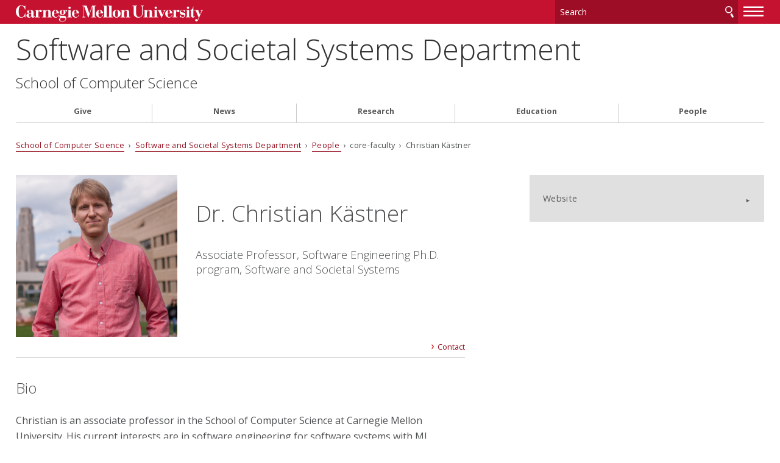

--- FILE ---
content_type: text/html; charset=UTF-8
request_url: https://s3d.cmu.edu/people/core-faculty/kastner-christian.html
body_size: 62566
content:
<!DOCTYPE html>
<html lang="en">
<head>
    <meta charset="utf-8"/>
    <meta content="IE=edge" http-equiv="X-UA-Compatible"/>
    <meta content="width=device-width, initial-scale=1.0" name="viewport"/>
    <title>Christian K&#228;stner -     Software and Societal Systems Department -     School of Computer Science - Carnegie Mellon University</title>    
    <meta content="Biography of Software and Societal Systems' faculty member, Christian K&#228;stner" name="description"/>
    <meta content="Carnegie Mellon University" name="author"/>
    





























                    
                	            	            	            	            	            	            	            	            	            	            	            	            	            	            	            
                        
              
    
                        
                
        
                        

                                                
        
                        

                                                
        
                        

                                                                                                                                                
                                    
                
            
                                                
                        
            
    <meta content="Faculty" name="global-categories"/>

<meta content="Christian K&#228;stner - Software and Societal Systems Department - School of Computer Science - Carnegie Mellon University" property="og:title"/>    
    <meta content="Biography of Software and Societal Systems' faculty member, Christian K&#228;stner" property="og:description"/>
    <meta content="profile" property="og:type"/>
                <meta content="Firstname" property="profile:Christian"/>
                <meta content="Lastname" property="profile:K&#228;stner"/>
    <meta content="http://cms-staging.andrew.cmu.edu/s3d/people/core-faculty/kastner-christian.html" property="og:url"/> 
    <meta content="http://cms-staging.andrew.cmu.edu/s3d/website-default-social-media-image.png" property="og:image"/>
<meta data-siteId="s3d" id="siteId"/>
<!-- Page ID for Siteimprove deep linking. -->
<meta content="19bc2fb080029e747305d8ebe54a88b4" name="id"/>

    
    <link href="//fonts.googleapis.com/css?family=Open+Sans:400,400italic,300italic,300,700,700italic" rel="stylesheet" type="text/css"/>
    <link href="//www.cmu.edu/common/standard-v6/css/main.6.7.min.css" media="screen" rel="stylesheet" type="text/css"/>
    <link href="//www.cmu.edu/common/standard-v6/css/print.min.css" media="print" rel="stylesheet" type="text/css"/>
    
    <link href="//www.cmu.edu/favicon.ico" rel="icon"/>
    <link href="//www.cmu.edu/favicon-152.png" rel="apple-touch-icon-precomposed"/>
    <meta content="#9f0000" name="msapplication-TileColor"/>
    <meta content="//www.cmu.edu/favicon-144.png" name="msapplication-TileImage"/>
    
    <script>var dataLayer=window.dataLayer=window.dataLayer||[];</script>
<script>
  var siteId = document.getElementById('siteId').getAttribute('data-siteId');
  var siteName = siteId.replace(/\-\d{1,2}$/, '');
  dataLayer.push({
    'siteId': siteId,
    'siteName': siteName,
    'cms': 'cascade'
  });
</script>
<script>(function(w,d,s,l,i){w[l]=w[l]||[];w[l].push({'gtm.start':new Date().getTime(),event:'gtm.js'});var f=d.getElementsByTagName(s)[0],j=d.createElement(s),dl=l!='dataLayer'?'&amp;l='+l:'';j.async=true;j.src='//www.googletagmanager.com/gtm.js?id='+i+dl;f.parentNode.insertBefore(j,f);})(window,document,'script','dataLayer','GTM-5Q36JQ');</script>

    
    
                                                            <script>
(function (m, a, z, e) {
  var s, t;
  try {
    t = m.sessionStorage.getItem('maze-us');
  } catch (err) {}

  if (!t) {
    t = new Date().getTime();
    try {
      m.sessionStorage.setItem('maze-us', t);
    } catch (err) {}
  }

  s = a.createElement('script');
  s.src = z + '?apiKey=' + e;
  s.async = true;
  a.getElementsByTagName('head')[0].appendChild(s);
  m.mazeUniversalSnippetApiKey = e;
})(window, document, 'https://snippet.maze.co/maze-universal-loader.js', 'b4d7d2bd-20fd-4244-ae0d-638cdb951aa9');
</script>
                                        
    
</head>
<body class="no-js">
<noscript><iframe height="0" src="https://www.googletagmanager.com/ns.html?id=GTM-5Q36JQ" style="display:none;visibility:hidden" width="0"></iframe></noscript>


<div id="container">

            <header>
        <div class="roof red invert">
    <div>
        <a class="wordmark" href="//www.cmu.edu/">Carnegie Mellon University</a>
        <button aria-label="toggle menu" aria-pressed="false" class="menu-btn" href="#nav"><b>&#8212;</b><b>&#8212;</b><b>&#8212;</b></button>
        <form action="https://search.cmu.edu" class="search search-form" method="get" name="customForm">
            <input id="id_form_id" name="form_id" type="hidden" value="basic-form"/>
            <input id="site" name="site" type="hidden" value=""/>
            <input id="id_ie" name="ie" type="hidden" value="UTF-8"/>
            <label><span>Search</span>
                <input aria-label="Search" id="id_q" name="q" placeholder="Search"/>
            </label>              <button title="Submit" type="submit">Search</button>
                                                                                                                <label class="searchSite"> <span>Search this site only</span>                 <input checked="checked" name="site" type="checkbox" value="s3d"/>
            </label>

                    </form>
    </div>
</div>       

            <div id="sitename">
                                    <span class="sitetitle"><a href="../../index.html">Software and Societal Systems Department</a></span>                                                                                                                         <h2><a href="https://www.scs.cmu.edu/" target="_blank">School of Computer Science</a></h2>
                                                    
        </div>    
    
</header>
    
    <div id="content" tabindex="0">
        
    	    



    	            
    <div class="breadcrumbs">
                                                                                                              <a href="https://www.scs.cmu.edu/" target="_blank">School of Computer Science</a> &#160;&#8250;&#160; 
                                            <a href="../../index.html">Software and Societal Systems Department</a>
                                     &#160;&#8250;&#160; <a href="../index.html">             People
    </a>
                                                 &#160;&#8250;&#160;             core-faculty
                                                     &#160;&#8250;&#160;             Christian K&#228;stner
                            </div>
    
    	
    	 



























<div class="content">
    <div>
                                            <p class="floatleft caption thumb">
                    <img alt="Christian K&#228;stner" src="../images-people/kaestner-christian.JPG"/>
                </p>
                            <h1>
                            Dr. 
                        Christian 
                        K&#228;stner
                                            </h1>
                            <h2 style="font-size:1.15em">
                                                                                                                                                                    Associate Professor, Software Engineering Ph.D. program, Software and Societal Systems
                            </h2>
                
                        
                            <div class="contact rule-bottom">
            <span class="collapsed floatright">Contact</span>
                <div class="address">
                                            <address>
                            <ul>
                                                                    <li><span class="icon loc">TCS Hall 345</span></li>
                                                                                                    <li>            <span class="protect hidden">kaestner(through)cs.cmu.edu</span>
    </li>
                                                                                                    <li><a class="icon tel" href="tel:412-268-5254">412-268-5254</a></li>
                                                                                            </ul>
                                                    </address><address>
                                                                                                                    <strong>Address</strong><br/>
                                                            5000 Forbes Avenue<br/>
                                                                                                                                                Pittsburgh, PA 15213<br/><br/>
                                                    </address>
                                    </div>
            </div>
        
                
                
                    <h2>Bio</h2>
            <span>Christian is an associate professor in the School of Computer Science at Carnegie Mellon University. His current interests are in software engineering for software systems with ML components (or teaching software engineering to data scientists, "machine learning in production"), open-source sustainability, and software-supply-chain security. He is generally interested in understanding the` limits of modularity and complexity caused by variability in software systems, which naturally brings me to questions of quality assurance, interoperability, and feature interactions. His research combines rigorous empirical research with program analysis and tool building.</span>
               
                            <h2>Research</h2>
            <div class="grid_9">
<div class="researchthemesummary">
<h3>Quality Assurance for Highly-Configurable Software Systems</h3>
<p class="researchthemedesc">We explore approaches to scale quality assurance strategies, including parsing, type checking, data-flow analysis, and testing, to huge configuration spaces in order to find variability bugs and detect feature interactions:&#160;<a href="https://www.cs.cmu.edu/&#126;ckaestne/research.html#VariationalAnalysis">Variational Analysis</a>&#160;&#183;&#160;<a href="https://www.cs.cmu.edu/&#126;ckaestne/research.html#AnalysisUnpreprocessedCode">Analysis of Unpreprocessed C Code</a>&#160;&#183;&#160;<a href="https://www.cs.cmu.edu/&#126;ckaestne/research.html#VariationalTypeCheckingDataFlow">Variational Type Checking and Data-Flow Analysis</a>&#160;&#183;&#160;<a href="https://www.cs.cmu.edu/&#126;ckaestne/research.html#VariationalExecutionTesting">Variational Execution (Testing)</a>&#160;&#183;&#160;<a href="https://www.cs.cmu.edu/&#126;ckaestne/research.html#Sampling">Sampling</a>&#160;&#183;&#160;<a href="https://www.cs.cmu.edu/&#126;ckaestne/research.html#FeatureInteractions">Feature Interactions</a>&#160;&#183;&#160;<a href="https://www.cs.cmu.edu/&#126;ckaestne/research.html#VariationalSpecifications">Variational Specifications</a>&#160;&#183;&#160;<a href="https://www.cs.cmu.edu/&#126;ckaestne/research.html#AssuringUnderstandingQualityAttributes">Assuring and Understanding Quality Attributes as Performance and Energy&#160;</a>&#183;&#160;<a href="https://www.cs.cmu.edu/&#126;ckaestne/research.html#Security">Security</a></p>
</div>
</div>
<div class="clear"></div>
<div class="grid_3 right">&#160;</div>
<div class="grid_9">
<div class="researchthemesummary">
<h3>Working with Imperfect Modularity</h3>
<p class="researchthemedesc">We explore mechanisms to support developers in scenarios in which traditional modularity mechanisms face challenges; among others, we explore strategies to complement modularity mechanisms with tooling:&#160;<a href="https://www.cs.cmu.edu/&#126;ckaestne/research.html#VirtualSeparationConcerns">Virtual Separation of Concerns</a>&#160;&#183;&#160;<a href="https://www.cs.cmu.edu/&#126;ckaestne/research.html#AwarenessEvolutionSoftwareEcosystems">Awareness for Evolution in Software Ecosystems</a>&#160;&#183;&#160;<a href="https://www.cs.cmu.edu/&#126;ckaestne/research.html#ConceptualDiscussions">Conceptual Discussions</a></p>
</div>
</div>
<div class="clear"></div>
<div class="grid_3 right">&#160;</div>
<div class="grid_9">
<div class="researchthemesummary">
<h3>Maintenance and Implementation of Highly-Configurable Systems</h3>
<p class="researchthemedesc">We explore a wide range of different variability implementation mechanisms and their tradeoffs; in addition, we explore reverse engineering and refactoring mechanisms for variability and support developers with variability-related maintenance:&#160;<a href="https://www.cs.cmu.edu/&#126;ckaestne/research.html#ReverseEngineeringVariabilityImplementations">Reverse Engineering Variability Implementations</a>&#160;&#183;&#160;<a href="https://www.cs.cmu.edu/&#126;ckaestne/research.html#FeatureOrientedProgramming">Feature-Oriented Programming</a>&#160;&#183;&#160;<a href="https://www.cs.cmu.edu/&#126;ckaestne/research.html#AssessingUnderstandingConfigurationRelatedComplexity">Assessing and Understanding Configuration-Related Complexity</a>&#160;&#183;&#160;<a href="https://www.cs.cmu.edu/&#126;ckaestne/research.html#UnderstandingPreprocessor">Understanding Preprocessor Use</a>&#160;&#183;&#160;<a href="https://www.cs.cmu.edu/&#126;ckaestne/research.html#TrackingLoadTimeConfigurationOptions">Tracking Load-Time Configuration Options</a>&#160;&#183;&#160;<a href="https://www.cs.cmu.edu/&#126;ckaestne/research.html#BuildSystems">Build Systems</a>&#160;&#183;&#160;<a href="https://www.cs.cmu.edu/&#126;ckaestne/research.html#ModularityFeatureInteractions">Modularity and Feature Interactions</a></p>
</div>
</div>
<div class="clear"></div>
<div class="grid_3 right">&#160;</div>
<div class="grid_9">
<div class="researchthemesummary">
<h3>Variability Mechanisms Beyond Configurable Software Systems</h3>
<p class="researchthemedesc">We explore how analyses developed for variability can solve problems in contexts beyond software product lines, such as design space exploration, that share facets of the problem such as large finite search spaces with similarities among candidates:&#160;<a href="https://www.cs.cmu.edu/&#126;ckaestne/research.html#DeveloperSupportQualityAssurance">Developer Support and Quality Assurance for PHP</a>&#160;&#183;&#160;<a href="https://www.cs.cmu.edu/&#126;ckaestne/research.html#SensitivityAnalysis">Sensitivity Analysis</a>&#160;&#183;&#160;<a href="https://www.cs.cmu.edu/&#126;ckaestne/research.html#TestsPatches">Tests and Patches</a></p>
</div>
</div>
<div class="clear"></div>
<div class="grid_3 right">&#160;</div>
<div class="grid_9">
<div class="researchthemesummary">
<h3>Other Topics</h3>
<p class="researchthemedesc">We have collaborated on a number of other software engineering and programming languages topics, including dynamic software updates, extensible domain-specific languages, software merging, and various empirical methods topics:&#160;<a href="https://www.cs.cmu.edu/&#126;ckaestne/research.html#UnderstandingProgramComprehensionWith">Understanding Program Comprehension with fMRI</a></p>
</div>
</div>
                            
                            </div><div class="sidebar">
                <div class="list grey">
                    <ul>
                                                                                                                                                                     <li><a href="http://www.cs.cmu.edu/~ckaestne/" target="_blank">Website</a></li>
                                            </ul>
                </div>
            </div>
        </div>


         
        <script type="text/javascript">
                    function addLoadEvent(func) {
                        var oldonload = window.onload;
                        if (typeof window.onload != 'function') {
                            window.onload = func;
                        } else {
                            window.onload = function() {
                            if (oldonload) {
                                oldonload();
                            }
                            func();
                            }
                          }
                        }
                        </script>
      
    
                        

        
        


        
        <footer class="grid column3 invert">
            
<div>
<p>
            Software and Societal Systems Department<br/>
                                School of Computer Science<br/>
                        TCS Hall 430, 4665 Forbes Avenue, Pittsburgh, PA 15213<br/>                 412-268-8383<br/>
</p>
<ul>
    <li><a href="//www.cmu.edu/legal/" target="_blank">Legal Info</a></li>
    <li><a href="//www.cmu.edu/">www.cmu.edu</a></li>
</ul>
<ul><li>&#169; <span id="js-current-year">2025</span> Carnegie Mellon University</li>
</ul>  
</div>
            
<div>
    

    <ul class="social third">
    <li>
                            <a class="facebook" href="https://www.facebook.com/S3DatCMU/" target="_blank">CMU on Facebook</a>
        </li><li>
                            <a class="twitter" href="https://x.com/s3datcmu" target="_blank">CMU on Twitter</a>
        </li><li>
                            <a class="linkedin" href="https://www.linkedin.com/company/s3datcmu" target="_blank">CMU on LinkedIn</a>
        </li><li>
                            <a class="youtube" href="https://www.youtube.com/@carnegiemellonsoftwareands2723" target="_blank">CMU YouTube Channel</a>
        </li>    </ul>


</div>
            


<div>
   <nav id="nav">

                                                                                      
                            <ul>
                                                        <li class="">                              <a href="../../give/index.html" target="_self">                     Give
    </a>
                        
                                          
                                                                                                                                                                                 </li>
            	                                                                                                                                                              
                                        <li class="">                              <a href="../../news/index.html" target="_self">                     News
    </a>
                        
                                          
                                                                                                                                                                                                                                                                                                                                                                                                                                  
                            <ul>
                                                        <li class="">                              <a href="../../news/2013/index.html" target="_self">                     2013
    </a>
                        
                                          
                                                                                                                                                                                                                                                                                                                                                           </li>
            	                                                                                                                                                   
                                        <li class="">                              <a href="../../news/2014/index.html" target="_self">                     2014
    </a>
                        
                                          
                                                                                                                                                                                                                                                                                                                                                                                                                                                                                                                                                                                                                                                                                                                                                                                                                                                                                                                                                                                                                                                                                                                                                                                                                                                                                                                                                                                                                                                                                                                                                                                                                                                                                                                                                                                                                                                                                                                                                                                                                                                                                                                                                                                                                                                                                                                                                                                                                                                                                                                                                                        </li>
            	                                                                                                                                                   
                                        <li class="">                              <a href="../../news/2015/index.html" target="_self">                     2015
    </a>
                        
                                          
                                                                                                                                                                                                                                                                                                                                                                                                                                                                                                                                                                                                                                                                                                                                                                                                                                                                                                                                                                                                                                                                                                                                                                                                                                                                                                                                                                                                                                                                                                                                                                                                                                                                                                                                                                                                                                                                                                                                                     </li>
            	                                                                                                                                                   
                                        <li class="">                              <a href="../../news/2016/index.html" target="_self">                     2016
    </a>
                        
                                          
                                                                                                                                                                                                                                                                                                                                                                                                                                                                                                                                                                                                                                                                                                                                                                                                                                                                                                                                                                                                                                                                                                                                                                                                                                                                                                                                                                                                                                                                                                                                                                                                                                                                                                                                                                                                                                                                                                                                                                                                                                                                                                                                                                                                                                                                                                                                                                                                                                                                                                                                                                                                                                                                                                                                                                                                                                                                                                                                                                                                                                                                 </li>
            	                                                                                                                                                   
                                        <li class="">                              <a href="../../news/2017/index.html" target="_self">                     2017
    </a>
                        
                                          
                                                                                                                                                                                                                                                                                                                                                                                                                                                                                                                                                                                                                                                                                                                                                                                                                                                                                                                                                                                                                                                                                                                                                                                                                                                                                                                                                                                                                                                                                                                                                                                                                                                                                                                                                                                                                                                                                                                                                                                                                                                                                                                                                                                                                                                                                                                                                                                                                                                                                                                                                                                                                                                                                                                                                                                                                                                               </li>
            	                                                                                                                                                   
                                        <li class="">                              <a href="../../news/2018/index.html" target="_self">                     2018
    </a>
                        
                                          
                                                                                                                                                                                                                                                                                                                                                                                                                                                                                                                                                                                                                                                                                                                                                                                                                                                                                                                                                                                                                                                                                                                                                                                                                                                                                                                                                                                                                                                                                                                                                                                                                                                                                                                                                                                                                                                                                                                                                                                                                                                                                                                                                                                                                                            </li>
            	                                                                                                                                                   
                                        <li class="">                              <a href="../../news/2019/index.html" target="_self">                     2019
    </a>
                        
                                          
                                                                                                                                                                                                                                                                                                                                                                                                                                                                                                                                                                                                                                                                                                                                                                                                                                                                                                                                                                                                                                                                                                                                                                                                                                                                                                                                                                                                                                                                                                                                                                                                                                                                                                                                                                                                   </li>
            	                                                                                                                                                   
                                        <li class="">                              <a href="../../news/2020/index.html" target="_self">                     2020
    </a>
                        
                                          
                                                                                                                                                                                                                                                                                                                                                                                                                                                                                                                                                                                                                                                                                                                                                                                                                            </li>
            	                                                                                                                                                   
                                        <li class="">                              <a href="../../news/2021/index.html" target="_self">                     2021
    </a>
                        
                                          
                                                                                                                                                                                                                                                                                                                                                                                                                                                                                                                                                                                                                                                                                                                                                                                                                                                                                                                                                                                                                                                                                                                                                                                                                                                                                                                                                                                                                                                                                                                                                                                                 </li>
            	                                                                                                                                                   
                                        <li class="">                              <a href="../../news/2022/index.html" target="_self">                     2022
    </a>
                        
                                          
                                                                                                                                                                                                                                                                                                                                                                                                                                                                                                                                                                                                                                                                                                                                                                                                                                                                                                                                                                                                                                                                                                                                                                                                                                                                                                                                                                                                                                                                                                                                                                                                                                                                                                                                                                                                                                                                 <ul>
                            <li>                              <a class="external" href="https://hamster.dance/hamsterdance/" target="_blank">                     This is a test link
    </a>
    </li>
                                                                                                                                                                                                                                                                                                                                                                                                                                                                                                                                                                             </ul>
                                        </li>
            	                                                                                                                                                   
                                        <li class="">                              <a href="../../news/archive/index.html" target="_self">                     Archive
    </a>
                        
                                          
                                                                                                                                                                                                                                                                                                                                                                                                                                                                                                                                                                                                                                                                                                                                                                                                                                                                                                                                                                                                                                                                                                                                                                                                                                                                                                                                                                                                                                                                                                            </li>
            	                                                                                                                    </ul>
                                        </li>
            	                                                                       
                                        <li class="">                              <a href="../../research/index.html" target="_self">                     Research
    </a>
                        
                                          
                                                                                             <ul>
                            <li>                              <a class="external" href="http://reports-archive.adm.cs.cmu.edu/isr2022.html" target="_self">                     S3D Technical Reports
    </a>
    </li>
                                                                                                                                                                                                 </ul>
                                        </li>
            	                                                                       
                                        <li class="">                              <a href="../../education/index.html" target="_self">                     Education
    </a>
                        
                                          
                                                                                                                                 <ul>
                            <li>                              <a class="external" href="https://se-phd.s3d.cmu.edu/" target="_blank">                     PhD in Software Engineering
    </a>
    </li>
                                                                                                                 <li>                              <a class="external" href="https://sc.cs.cmu.edu/" target="_blank">                     PhD in Societal Computing
    </a>
    </li>
                                                                                                                 <li>                              <a class="external" href="https://mse.s3d.cmu.edu/applicants/index.html" target="_self">                     Master of Software Engineering (MSE) Programs
    </a>
    </li>
                                                                                                                 <li>                              <a class="external" href="https://privacy.cs.cmu.edu/masters/index.html" target="_blank">                     Master of Privacy Engineering
    </a>
    </li>
                                                                                                                 <li>                              <a class="external" href="https://execed.s3d.cmu.edu/" target="_blank">                     Executive &amp; Professional Education
    </a>
    </li>
                                                                                                                 <li>                              <a class="external" href="https://reuse.cs.cmu.edu" target="_self">                     Research Experiences for Undergraduates
    </a>
    </li>
                                                                                                                                           
                                        <li class="">                              <a href="../../education/undergrad-programs/index.html" target="_self">                     Undergraduate Education
    </a>
                        
                                          
                                                                                                                   
                            <ul>
                                                        <li class="">                              <a href="../../education/undergrad-programs/swe-minor/index.html" target="_self">                     SwE Minor
    </a>
                        
                                          
                                                                                            </li>
            	                                                                                                                                                   
                                        <li class="">                              <a href="../../education/undergrad-programs/ispp-minor/index.html" target="_self">                     Minor in Information Security, Privacy and Policy
    </a>
                        
                                          
                                                                                            </li>
            	                                                                                                                                                                                       
                                        <li class="">                              <a href="../../education/undergrad-programs/secpriv/index.html" target="_self">                     Concentration in Security &amp; Privacy
    </a>
                        
                                          
                                                                                            </li>
            	                                                                                                                                                   
                                        <li class="">                              <a href="../../education/undergrad-programs/swe-concen/index.html" target="_self">                     Concentration in Software Engineering
    </a>
                        
                                          
                                                                                            </li>
            	                                                                                                                                                             <li>                              <a href="../../education/undergrad-programs/courses.html" target="_self">                     S3D Undergrad Courses
    </a>
    </li>
                                                                                            </ul>
                                        </li>
            	                                                                                                                                                                                                                                                                                                          </ul>
                                        </li>
            	                                                                                
                                        <li class="">                              <a href="../index.html" target="_self">                      People
    </a>
                        
                                          
                                                                                                                                                                                                                                                                                                                                           <ul>
                                                        <li>                              <a href="../faculty-index.html" target="_self">                     Faculty
    </a>
    </li>
                                                                                                                                                                         <li>                              <a href="../staff-index.html" target="_self">                     Staff
    </a>
    </li>
                                                                                                                                                                                                                                                                                                               <li>                              <a class="external" href="https://sc.cs.cmu.edu/people/index.html" target="_self">                     SC PhD Students
    </a>
    </li>
                                                                                                                 <li>                              <a class="external" href="https://se-phd.s3d.cmu.edu/People/students/index.html" target="_self">                     SE PhD Students
    </a>
    </li>
                                                                                                                                                     <li>                              <a href="../visitors-index.html" target="_self">                     Visitors and Guests
    </a>
    </li>
                                                                                                                                                                                                                     </ul>
                                        </li>
            	                                                                                                                                         
                         
                         
                         
                         
                         
                                                                               
                                        <li class="secondary">                              <a href="../../gradzoom/index.html" target="_self">                     Grad School Q&amp;A Sessions
    </a>
                        
                                          
                                                                                                                                                                                                                                                                                                                                                           </li>
            	                             
                         
                         
                         
                         
                         
                         
                         
                         
                                                                               
                                        <li class="secondary">                              <a href="../../events/index.html" target="_self">                     Events
    </a>
                        
                                          
                                                                                             <ul>
                            <li>                              <a class="external" href="https://s3d.cmu.edu/gradzoom" target="_self">                     Grad School Q&amp;A Sessions
    </a>
    </li>
                                                                                                                                                     <li>                              <a href="../../events/distinguished.html" target="_self">                     S3D Distinguished Speaker Series
    </a>
    </li>
                                                                                                                                                                         <li>                              <a href="../../events/lunch-and-learn.html" target="_self">                     Lunch and Learn
    </a>
    </li>
                                                                                                                                                                         <li>                              <a href="../../events/calendar.html" target="_self">                     S3D Public Calendar
    </a>
    </li>
                                                                                                                                                                         <li>                              <a href="../../events/sssg.html" target="_self">                     SSSG
    </a>
    </li>
                                                                                                                                                                                                                                                                                        
                                        <li class="">                              <a href="../../events/mbp20/index.html" target="_self">                     Million Book Project 20th Anniversary Symposium
    </a>
                        
                                          
                                                                                                                                                                                                                                                                      </li>
            	                                                                                </ul>
                                        </li>
            	                                                                                   
                                        <li class="secondary">                              <a href="../../bizoff/index.html" target="_self">                     Business Office
    </a>
                        
                                          
                                                                                                                 <ul>
                                                        <li>                              <a href="../../bizoff/adminassignments.html" target="_self">                     Admin Assignments
    </a>
    </li>
                                                                                                                                                                                                                                                              <li>                              <a href="../../bizoff/resources.html" target="_self">                     Resources
    </a>
    </li>
                                                                                                                                     <li>                              <a class="external" href="https://www.google.com/calendar/embed?src=andrew.cmu.edu_n0lpkdiara2auhjiucnjlnehc8%40group.calendar.google.com&amp;ctz=America/New_York" target="_blank">                     S3D Public Events Calendar
    </a>
    </li>
                                                                                                            </ul>
                                        </li>
            	                                                                                   
                                        <li class="secondary">                              <a href="../../jobs/index.html" target="_self">                     Jobs
    </a>
                        
                                          
                                                                                                                 <ul>
                                                        <li>                              <a href="../../jobs/tenure-track.html" target="_self">                     Tenure-track Faculty
    </a>
    </li>
                                                                                                                                                                         <li>                              <a href="../../jobs/teaching-track.html" target="_self">                     Teaching-track Faculty
    </a>
    </li>
                                                                                                                                </ul>
                                        </li>
            	                             
                         
                         
                                                                               
                                        <li class="secondary">                              <a href="../../sure/index.html" target="_self">                     SURE at CMU
    </a>
                        
                                          
                                                                                            </li>
            	                             
                         
                                                                               
                                        <li class="secondary">                              <a href="../../emergency-resources/index.html" target="_self">                     Emergency Resources
    </a>
                        
                                          
                                                                                            </li>
            	                                                                                   
                                        <li class="secondary">                              <a href="../../contact/index.html" target="_self">                     Contact Us
    </a>
                        
                                          
                                                                                            </li>
            	                             
                </ul>
    </nav>
</div>




        </footer>
    </div>

</div>

 <script src="//www.cmu.edu/common/standard-v6/js/list.min.js" type="text/javascript"></script>
 <script src="//www.cmu.edu/common/standard-v6/js/jquery-1.10.1.min.js" type="text/javascript"></script>
 <script src="//www.cmu.edu/common/standard-v6/js/main.6.7.min.js" type="text/javascript"></script>

 

    
    
            
    
        
    
    




       
                


        

    
                                    

</body>
</html>

--- FILE ---
content_type: application/javascript
request_url: https://api.ipify.org/?format=jsonp&callback=getIP
body_size: -50
content:
getIP({"ip":"3.138.68.79"});